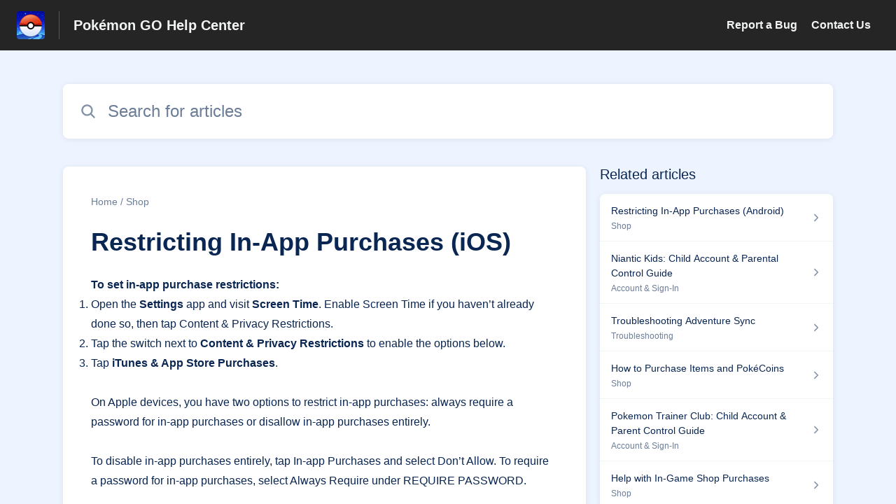

--- FILE ---
content_type: text/html;charset=utf-8
request_url: https://niantic.helpshift.com/hc/en/6-pokemon-go/faq/276-restricting-in-app-purchases-ios/?s=top-articles&f=professor-willow-pokemon-trading-card-game-collaboration
body_size: 8880
content:
<!DOCTYPE html>
<html lang=en>

<head>
  <title>Restricting In-App Purchases (iOS) — Pokémon GO Help Center</title>
<meta name="description" content="To set in-app purchase restrictions: Open the Settings app and visit Screen Time. Enable Screen Time if you haven’t already done so, then tap">
<meta name="robots" content="index, follow">
<meta http-equiv="content-type" content="text/html; charset=utf-8" />
<meta name="viewport" content="width=device-width, initial-scale=1, maximum-scale=1">

<link rel="icon" href="https://d2duuy9yo5pldo.cloudfront.net/dashboard-resources/niantic/32/e7fd394b-109c-4097-b941-ea1275db101c.webp">
<style>

    
    :root {
    --error-color: #e94b4b;
    --header-bg-color: #252525;
    --header-text-color: #f3f4f4;
    --header-text-color-25-opacity: #f3f4f440;
    --footer-bg-color: #252525;
    --footer-text-color: #f3f4f4;
    --footer-text-color-10-opacity: #f3f4f41A;
    --footer-text-color-40-opacity: #f3f4f466;
    --footer-text-color-60-opacity: #f3f4f499;
    --primary-text-color: #0a2652;
    --primary-text-color-5-opacity: #0a26520D;
    --primary-text-color-10-opacity: #0a26521A;
    --primary-text-color-20-opacity: #0a265233;
    --primary-text-color-50-opacity: #0a265280;
    --primary-text-color-60-opacity: #0a265299;
    --primary-text-color-80-opacity: #0a2652CC;
    --accent-color: #0061af;
    --accent-color-75-opacity: #0061afbf;
    --action-color: #0061af;
    --action-color-5-opacity: #0061af0D;
    --action-color-20-opacity: #0061af33;
    --action-color-80-opacity: #0061afCC;
    --primary-bg-color: #eef4ff;
    --content-bg-color: #ffffff;
    --content-bg-color-85-opacity: #ffffffD9;
    --content-bg-color-50-opacity: #ffffff80;
    --secondary-bg-color: #eef4ff;
    --greeting-text-color: #ffffff;
    --banner-image-size-desktop: 600px;
    --banner-image-size-mobile-portrait: 320px;
    --banner-image-size-mobile-landscape: 200px;
    --greeting-text-font-size-desktop: 48px;
    --greeting-text-font-size-mobile: 24px;
    
    --cover-background: url(https://d2duuy9yo5pldo.cloudfront.net/dashboard-resources/niantic/7cd7f310-a623-4a84-a988-aa041f7aba45.jpg);
    --cover-background-gradient: 
        linear-gradient(180deg, rgba(0, 0, 0, 0) 0%, rgba(0, 0, 0, 0.17) 100%),
      ;
    --cover-bg-desktop: url(https://d2duuy9yo5pldo.cloudfront.net/dashboard-resources/niantic/7cd7f310-a623-4a84-a988-aa041f7aba45.jpg);
    --cover-bg-portrait: url(https://d2duuy9yo5pldo.cloudfront.net/dashboard-resources/niantic/7cd7f310-a623-4a84-a988-aa041f7aba45.jpg);
    --cover-bg-landscape: url(https://d2duuy9yo5pldo.cloudfront.net/dashboard-resources/niantic/7cd7f310-a623-4a84-a988-aa041f7aba45.jpg);
  }

  
    
      @font-face {
        font-family: 'customHSFont';
        src: url('https://d2duuy9yo5pldo.cloudfront.net/dashboard-resources/niantic/cc3e891e-8eac-4baa-ae72-08b7ebd1bab7.woff2') format('woff2');
        font-style: normal;
        font-weight: normal;
      }
    
      @font-face {
        font-family: 'customHSFont';
        src: url('https://d2duuy9yo5pldo.cloudfront.net/dashboard-resources/niantic/cc3e891e-8eac-4baa-ae72-08b7ebd1bab7.woff2') format('woff2');
        font-style: normal;
        font-weight: bold;
      }
    
      @font-face {
        font-family: 'customHSFont';
        src: url('https://d2duuy9yo5pldo.cloudfront.net/dashboard-resources/niantic/cc3e891e-8eac-4baa-ae72-08b7ebd1bab7.woff2') format('woff2');
        font-style: italic;
        font-weight: normal;
      }
    
      @font-face {
        font-family: 'customHSFont';
        src: url('https://d2duuy9yo5pldo.cloudfront.net/dashboard-resources/niantic/cc3e891e-8eac-4baa-ae72-08b7ebd1bab7.woff2') format('woff2');
        font-style: italic;
        font-weight: bold;
      }
    
  
</style>


  <!-- This files parse CSS entry files for webpack & insert as style tag -->


  <link href="https://d2duuy9yo5pldo.cloudfront.net/hc-themes/theme2/latest/static/style.4e835aed52017149c009.css" rel="stylesheet">

</head>

<body class="" data-qa="faq-page">
  
  <div data-is-enabled=false data-policy-version=1
    class="cookie-notif-banner js-cookie-notif-banner hide-cookie-banner">
    <div class="cookie-notif-banner__content">
      <div class="cookie-notif-banner__content-text" dir="">
        <span>
          This website uses only the necessary cookies required for the site&#x27;s proper functioning. By using the website, you consent to all cookies in accordance with the cookie policy. To know more, refer Cookie Policy.
          <a href="https://support.helpshift.com/hc/en/13-helpshift-technical-support/faq/717-cookies-used-by-helpshift/" class="cookie-notif-banner__content-policy-link js-cookie-notif-banner-link"
            target="_blank">
            <svg
  width="22"
  height="22"
  class="cookie-notif-banner__content-link-icon"
  viewBox="0 0 22 22"
  fill="none"
  xmlns="http://www.w3.org/2000/svg"
>
  <path
    d="M16.5 11.9167V17.4167C16.5 17.9029 16.3068 18.3692 15.963 18.713C15.6192 19.0568 15.1529 19.25 14.6667 19.25H4.58333C4.0971 19.25 3.63079 19.0568 3.28697 18.713C2.94315 18.3692 2.75 17.9029 2.75 17.4167V7.33333C2.75 6.8471 2.94315 6.38079 3.28697 6.03697C3.63079 5.69315 4.0971 5.5 4.58333 5.5H10.0833"
    stroke="#4640B9"
    stroke-width="2"
    stroke-linecap="round"
    stroke-linejoin="round"
  />
  <path
    d="M13.75 2.75H19.25V8.25"
    stroke="#4640B9"
    stroke-width="2"
    stroke-linecap="round"
    stroke-linejoin="round"
  />
  <path
    d="M9.16663 12.8333L19.25 2.75"
    stroke="#4640B9"
    stroke-width="2"
    stroke-linecap="round"
    stroke-linejoin="round"
  />
</svg>
          </a>
        </span>
      </div>
      <div class="cookie-notif-banner__content-cta">
        <hc-button label="Understood" class="js-cookie-notif-banner-cta"
          is-rtl=""></hc-button>
      </div>
    </div>
  </div>

  
  <div class="skip-to-content">
    <hc-button label="Skip To Content" class="js-skip-to-content-cta"></hc-button>
  </div>

  <template
  class="js-hc-template"
  data-domain="niantic"
  data-lang="en"
  data-pagesource="faq"
  data-appid="niantic_app_20180905225631383-9d244656d6992fe"
  data-platformid="niantic_platform_20180726175230075-13b9ec875546270"
  data-hcmode="hc"
  data-faqfilter=""></template>


  <template class="js-web-template"></template>

  
  

<header class="header-section js-web-header " >
  <div class="header-left-container">
    <div class="brand-logo">
      <a class="company-link js-company-link" rel="noreferrer" target="_blank" 
        href=http://nianticlabs.com/support>
        
          <img src="https://d2duuy9yo5pldo.cloudfront.net/dashboard-resources/niantic/320/e7fd394b-109c-4097-b941-ea1275db101c.webp"
            class="header-brand-logo js-header-brand-logo js-optimized-img"
            data-fallback-src="https://d2duuy9yo5pldo.cloudfront.net/dashboard-resources/niantic/e7fd394b-109c-4097-b941-ea1275db101c.png" data-loaded-from="original"/>
        
      </a>
    </div>
    <a class="header-brand-name js-header-brand-name" 
      href="/hc/en/6-pokemon-go/?s&#x3D;top-articles&amp;f&#x3D;professor-willow-pokemon-trading-card-game-collaboration">Pokémon GO Help Center</a>
  </div>
  
    <div class="header-right-container">
      <div class="header-icons">
        <a id="js-header-icons" class="header-icon-btn" role="button">
          <svg xmlns='http://www.w3.org/2000/svg' class="js-menu-icon header-icon" viewBox='0 0 512 512'>
  <path fill='none' stroke='currentColor' stroke-linecap='round' stroke-miterlimit='10' stroke-width='48'
    d='M88 152h336M88 256h336M88 360h336' />
</svg>

          <svg xmlns='http://www.w3.org/2000/svg' class="js-close-icon header-icon hide-header-menu" viewBox='0 0 512 512'>
  <path
    d='M289.94 256l95-95A24 24 0 00351 127l-95 95-95-95a24 24 0 00-34 34l95 95-95 95a24 24 0 1034 34l95-95 95 95a24 24 0 0034-34z' />
</svg>

        </a>
      </div>
      <div class="custom-links js-custom-links hide-custom-links ">
        
          <a class="custom-link" rel="noreferrer nofollow" target="_blank"  href=https://niantic.helpshift.com/hc/faq/379-reporting-a-bug/>
            Report a Bug
          </a>
        
          <a class="custom-link" rel="noreferrer nofollow" target="_blank"  href=https://niantic.helpshift.com/hc/faq/2030-how-to-contact-support/>
            Contact Us
          </a>
        
      </div>
    </div>
  
</header>


  
  
    
    
      <div class="dropdown-header js-dropdown-header
      hide-dropdown-header
      " >
        <div class="dropdown-header-container">
          
            
            <div class="dropdown-header-left-container">
              
                
                
                  
                    <static-dropdown class="hc-static-dropdown--language-dropdown language-dropdown" type="widget" is-rtl="false"
                    modal-title="Choose a language" placeholder="Search" width="240px">
     <script type="application/json">
          [{"id":"en","title":"English","selected":true,"url":"/hc/en/6-pokemon-go/faq/276-restricting-in-app-purchases-ios/?s=top-articles&f=professor-willow-pokemon-trading-card-game-collaboration"},{"id":"fr","title":"Français","selected":false,"url":"/hc/fr/6-pokemon-go/faq/276-restricting-in-app-purchases-ios/?s=top-articles&f=professor-willow-pokemon-trading-card-game-collaboration"},{"id":"de","title":"Deutsch","selected":false,"url":"/hc/de/6-pokemon-go/faq/276-restricting-in-app-purchases-ios/?s=top-articles&f=professor-willow-pokemon-trading-card-game-collaboration"},{"id":"es","title":"Español (Spanish)","selected":false,"url":"/hc/es/6-pokemon-go/faq/276-restricting-in-app-purchases-ios/?s=top-articles&f=professor-willow-pokemon-trading-card-game-collaboration"},{"id":"it","title":"Italiano","selected":false,"url":"/hc/it/6-pokemon-go/faq/276-restricting-in-app-purchases-ios/?s=top-articles&f=professor-willow-pokemon-trading-card-game-collaboration"},{"id":"ja","title":"日本語","selected":false,"url":"/hc/ja/6-pokemon-go/faq/276-restricting-in-app-purchases-ios/?s=top-articles&f=professor-willow-pokemon-trading-card-game-collaboration"},{"id":"ko","title":"한국어","selected":false,"url":"/hc/ko/6-pokemon-go/faq/276-restricting-in-app-purchases-ios/?s=top-articles&f=professor-willow-pokemon-trading-card-game-collaboration"},{"id":"pt","title":"Português","selected":false,"url":"/hc/pt/6-pokemon-go/faq/276-restricting-in-app-purchases-ios/?s=top-articles&f=professor-willow-pokemon-trading-card-game-collaboration"},{"id":"zh-hant","title":"繁體中文","selected":false,"url":"/hc/zh-hant/6-pokemon-go/faq/276-restricting-in-app-purchases-ios/?s=top-articles&f=professor-willow-pokemon-trading-card-game-collaboration"},{"id":"th","title":"ไทย","selected":false,"url":"/hc/th/6-pokemon-go/faq/276-restricting-in-app-purchases-ios/?s=top-articles&f=professor-willow-pokemon-trading-card-game-collaboration"},{"id":"ru","title":"Русский","selected":false,"url":"/hc/ru/6-pokemon-go/faq/276-restricting-in-app-purchases-ios/?s=top-articles&f=professor-willow-pokemon-trading-card-game-collaboration"},{"id":"tr","title":"Türkçe","selected":false,"url":"/hc/tr/6-pokemon-go/faq/276-restricting-in-app-purchases-ios/?s=top-articles&f=professor-willow-pokemon-trading-card-game-collaboration"},{"id":"id","title":"Bahasa Indonesia","selected":false,"url":"/hc/id/6-pokemon-go/faq/276-restricting-in-app-purchases-ios/?s=top-articles&f=professor-willow-pokemon-trading-card-game-collaboration"},{"id":"hi","title":"हिन्दी","selected":false,"url":"/hc/hi/6-pokemon-go/faq/276-restricting-in-app-purchases-ios/?s=top-articles&f=professor-willow-pokemon-trading-card-game-collaboration"},{"id":"pt-br","title":"Português do Brasil","selected":false,"url":"/hc/pt-br/6-pokemon-go/faq/276-restricting-in-app-purchases-ios/?s=top-articles&f=professor-willow-pokemon-trading-card-game-collaboration"}]
     </script>
   </static-dropdown>
                  
                
              
            </div>
          
        </div>
      </div>
    
  

  <div class="content-wrapper faq-content-wrapper js-content-wrapper
    
    "
    tabindex="-1"
  >
    
      <div class="faq-page-cover faq-page-cover--without-header">
        <div class="faq-search js-faq-search">
          <hc-search class="search-box js-hc-search js-hc-search-in-page-title">
     <script type="application/json">
       {"platform_type":"web","show_search_icon":false,"show_contact_us_button":false,"is_preview":false,"hc_mode":"hc","app_id":"niantic_app_20180905225631383-9d244656d6992fe","app_slug":"pokemon-go","disable_helpshift_branding":true,"search_url":"/hc/en/6-pokemon-go/search/","lang":"en","is_sdkx":false,"is_rtl":false,"query_string":"?s=top-articles&f=professor-willow-pokemon-trading-card-game-collaboration","is_widget":false,"contact_us_visibility_config":"never","translations":{"no_results_text":"Sorry, but we couldn’t find anything.","more_help_text":"Need more help?","chat_with_us":"Chat with us","cancel_search_text":"Cancel","all_results_text":"Show all results","popular_articles_title":"Popular articles","recent_search_text":"Recent Searches","search_placeholder":"Search for articles","search_results_text":"Search results for \"%1$s\""}}
     </script>
   </hs-search>
        </div>
      </div>
    
    <div class="faq-announcement-section"><div class="js-announcement-section  ">
  <hc-announcement class="hc-announcement-section" is-rtl="null">
      <script type="application/json">
        null
      </script>
    </hc-announcement>
</div>
</div>
    <main class="article-page " >
      <div
        class="faq-details js-faq-details"
        
        data-faqid=niantic_faq_20181031215636198-ffdb51ee81bea6c
        data-appid="niantic_app_20180905225631383-9d244656d6992fe"
        data-table-of-contents-title="Table of Contents"
        data-table-of-contents-hide-text="hide"
      >
        <div class="faq-cover js-faq-load " data-faqid=niantic_faq_20181031215636198-ffdb51ee81bea6c data-faqpid="276"
          data-faqentitle="Restricting In-App Purchases (iOS)" data-cifs="{}">
          
            <div class="faq-breadcrumb">
              
                <a class="link faq-breadcrumb-link" href=/hc/en/6-pokemon-go/?s&#x3D;top-articles&amp;f&#x3D;professor-willow-pokemon-trading-card-game-collaboration>Home</a> /
              
              <a class="link faq-breadcrumb-link" href=/hc/en/6-pokemon-go/section/42-shop/?s&#x3D;top-articles&amp;f&#x3D;professor-willow-pokemon-trading-card-game-collaboration>
                Shop
              </a>
            </div>
          
          <h2 class="faq-title">Restricting In-App Purchases (iOS)</h2>
        </div>
        <div class="faq-last-update js-faq-last-update ">Last Updated: 67d</div>
        <div class="faq-article js-faq-article">
          <div class="article-body js-faq-details-article-body">
            <div class="faq-body js-faq-body">
              <div><b>To set in-app purchase restrictions:</b></div><ol><li><div>Open the <b>Settings</b> app and visit <b>Screen Time</b>. Enable Screen Time if you haven’t already done so, then tap Content &amp; Privacy Restrictions.&nbsp;</div></li><li><div>Tap the switch next to <b>Content &amp; Privacy Restrictions</b> to enable the options below.</div></li><li><div>Tap <b>iTunes &amp; App Store Purchases</b>.</div><div><br /></div></li></ol><div>On Apple devices, you have two options to restrict in-app purchases: always require a password for in-app purchases or disallow in-app purchases entirely.</div><div><br /></div><div>To disable in-app purchases entirely, tap In-app Purchases and select Don’t Allow. To require a password for in-app purchases, select Always Require under REQUIRE PASSWORD.</div><div><br /></div><div>Visit Apple Support for&nbsp;<a href="https://support.apple.com/HT204396" rel="nofollow" target="_blank">more information on enabling purchasing restrictions</a>. Parents can also use the&nbsp;<a href="https://support.apple.com/HT201089" rel="nofollow" target="_blank">Ask to Buy feature</a>&nbsp;to limit their children’s access to purchasing.</div><div><br /></div><div><br /></div>
            </div>
            


          </div>
          <div class="faq-feedback js-faq-feedback">
            <faq-feedback faq-id="niantic_faq_20181031215636198-ffdb51ee81bea6c"
                 lang="en">
    <script type="application/json">
          {"contact_us":"Contact us","feedback_thank_you":"Thank you for your feedback.","chat_with_us":"Chat with us","show_contact_us_button":false,"positive_feedback":"Yes","is_preview":false,"feedback_question":"Was this article helpful?","is_sdkx":false,"feedback_no":"Thank you for your feedback. Please contact us if you still need help.","is_rtl":false,"contact_us_url":"/hc/en/6-pokemon-go/contact-us/?s=top-articles&f=professor-willow-pokemon-trading-card-game-collaboration","is_widget":false,"contact_us_visibility_config":"never","negative_feedback":"No"}
       </script>
   </faq-feedback>
          </div>
        </div>
      </div>
      <div class="related-articles js-related-articles" >
  <h4 class="related-articles-header">Related articles</h4>
  <section class="related-articles-content js-related-articles-content" data-empty-text="No articles found." data-active-platform="web">
    <span class="related-articles-item-link">
  <div class="related-article-laoder">
    <div>
      <skeleton-loader height="16px"></skeleton-loader>
    </div>
    <div>
      <skeleton-loader width="66%" height="12px"></skeleton-loader>
    </div>
  </div>
</span>

    <span class="related-articles-item-link">
  <div class="related-article-laoder">
    <div>
      <skeleton-loader height="16px"></skeleton-loader>
    </div>
    <div>
      <skeleton-loader width="66%" height="12px"></skeleton-loader>
    </div>
  </div>
</span>

    <span class="related-articles-item-link">
  <div class="related-article-laoder">
    <div>
      <skeleton-loader height="16px"></skeleton-loader>
    </div>
    <div>
      <skeleton-loader width="66%" height="12px"></skeleton-loader>
    </div>
  </div>
</span>

    <span class="related-articles-item-link">
  <div class="related-article-laoder">
    <div>
      <skeleton-loader height="16px"></skeleton-loader>
    </div>
    <div>
      <skeleton-loader width="66%" height="12px"></skeleton-loader>
    </div>
  </div>
</span>

  </section>
</div>

    </main>
    
  
    <div 
      class=" language-dropdown-mobile">
      
        
          <static-dropdown class="hc-static-dropdown--language-dropdown" type="link" is-rtl="false"
                    modal-title="Choose a language" placeholder="Search" searchable="true" direction="center" width="220px">
     <script type="application/json">
          [{"id":"en","title":"English","selected":true,"url":"/hc/en/6-pokemon-go/faq/276-restricting-in-app-purchases-ios/?s=top-articles&f=professor-willow-pokemon-trading-card-game-collaboration"},{"id":"fr","title":"Français","selected":false,"url":"/hc/fr/6-pokemon-go/faq/276-restricting-in-app-purchases-ios/?s=top-articles&f=professor-willow-pokemon-trading-card-game-collaboration"},{"id":"de","title":"Deutsch","selected":false,"url":"/hc/de/6-pokemon-go/faq/276-restricting-in-app-purchases-ios/?s=top-articles&f=professor-willow-pokemon-trading-card-game-collaboration"},{"id":"es","title":"Español (Spanish)","selected":false,"url":"/hc/es/6-pokemon-go/faq/276-restricting-in-app-purchases-ios/?s=top-articles&f=professor-willow-pokemon-trading-card-game-collaboration"},{"id":"it","title":"Italiano","selected":false,"url":"/hc/it/6-pokemon-go/faq/276-restricting-in-app-purchases-ios/?s=top-articles&f=professor-willow-pokemon-trading-card-game-collaboration"},{"id":"ja","title":"日本語","selected":false,"url":"/hc/ja/6-pokemon-go/faq/276-restricting-in-app-purchases-ios/?s=top-articles&f=professor-willow-pokemon-trading-card-game-collaboration"},{"id":"ko","title":"한국어","selected":false,"url":"/hc/ko/6-pokemon-go/faq/276-restricting-in-app-purchases-ios/?s=top-articles&f=professor-willow-pokemon-trading-card-game-collaboration"},{"id":"pt","title":"Português","selected":false,"url":"/hc/pt/6-pokemon-go/faq/276-restricting-in-app-purchases-ios/?s=top-articles&f=professor-willow-pokemon-trading-card-game-collaboration"},{"id":"zh-hant","title":"繁體中文","selected":false,"url":"/hc/zh-hant/6-pokemon-go/faq/276-restricting-in-app-purchases-ios/?s=top-articles&f=professor-willow-pokemon-trading-card-game-collaboration"},{"id":"th","title":"ไทย","selected":false,"url":"/hc/th/6-pokemon-go/faq/276-restricting-in-app-purchases-ios/?s=top-articles&f=professor-willow-pokemon-trading-card-game-collaboration"},{"id":"ru","title":"Русский","selected":false,"url":"/hc/ru/6-pokemon-go/faq/276-restricting-in-app-purchases-ios/?s=top-articles&f=professor-willow-pokemon-trading-card-game-collaboration"},{"id":"tr","title":"Türkçe","selected":false,"url":"/hc/tr/6-pokemon-go/faq/276-restricting-in-app-purchases-ios/?s=top-articles&f=professor-willow-pokemon-trading-card-game-collaboration"},{"id":"id","title":"Bahasa Indonesia","selected":false,"url":"/hc/id/6-pokemon-go/faq/276-restricting-in-app-purchases-ios/?s=top-articles&f=professor-willow-pokemon-trading-card-game-collaboration"},{"id":"hi","title":"हिन्दी","selected":false,"url":"/hc/hi/6-pokemon-go/faq/276-restricting-in-app-purchases-ios/?s=top-articles&f=professor-willow-pokemon-trading-card-game-collaboration"},{"id":"pt-br","title":"Português do Brasil","selected":false,"url":"/hc/pt-br/6-pokemon-go/faq/276-restricting-in-app-purchases-ios/?s=top-articles&f=professor-willow-pokemon-trading-card-game-collaboration"}]
     </script>
   </static-dropdown>
        
      
    </div>
  


    
  
    
  


    
  <footer class="footer-section js-footer-section  " >
  <div class="footer-wrapper">
    <div class="footer-content-wrapper">
      <div class="social-media-wrapper">
        <div class="footer-brand-details">
          <a class="footer-brand-link js-company-footer-link" rel="noreferrer" target="_blank" 
            href=http://nianticlabs.com/support>
            
              <img src="https://d2duuy9yo5pldo.cloudfront.net/dashboard-resources/niantic/320/e7fd394b-109c-4097-b941-ea1275db101c.webp"
                class="footer-brand-logo js-footer-brand-logo js-optimized-img" data-fallback-src="https://d2duuy9yo5pldo.cloudfront.net/dashboard-resources/niantic/e7fd394b-109c-4097-b941-ea1275db101c.png"
                data-loaded-from="original" />
            
            <span class="footer-brand-title js-footer-brand-name">‎</span>
          </a>
        </div>
        <p class="footer-description-note js-footer-description-note" ></p>
        <div class="footer-social-media js-footer-social-media">
            <a class="footer-social-link" rel="noopener noreferrer" target="_blank" href=https://twitter.com/PokemonGoApp>
              
  <svg width="400" height="400" viewBox="0 0 400 400" xmlns="http://www.w3.org/2000/svg" class="footer-icon">
  <title>Logo X(formerly Twitter)</title>
  <g clip-path="url(#clip1_1019_74547)">
    <mask id="mask1_1019_74547" maskunits="userSpaceOnUse" x="4" y="0" width="392" height="400">
      <path d="M395.534 0H4V400H395.534V0Z" fill="white"/>
    </mask>
    <g mask="url(#mask1_1019_74547)">
      <path d="M237.016 169.286L382.773 0H348.233L221.672 146.988L120.588 0H4L156.859 222.272L4 399.795H38.5418L172.194 244.57L278.946 399.795H395.534L237.007 169.286H237.016ZM189.706 224.231L174.218 202.097L50.9877 25.9802H104.042L203.491 168.112L218.978 190.246L348.25 374.996H295.196L189.706 224.239V224.231Z" />
    </g>
  </g>
  <defs>
    <clipPath id="clip1_1019_74547">
      <rect width="391.534" height="400" transform="translate(4)"/>
    </clipPath>
  </defs>
</svg>





            </a>
        
            <a class="footer-social-link" rel="noopener noreferrer" target="_blank" href=https://www.instagram.com/pokemongoapp/>
              
  
<svg width="400" height="400" viewBox="0 0 400 400" xmlns="http://www.w3.org/2000/svg" class="footer-icon">
  <title>Logo Instagram</title>
  <g clip-path="url(#clip0_1019_74538)">
    <g clip-path="url(#clip1_1019_74538)">
		  <path d="M117.168 1.40022C95.8883 2.40422 81.3563 5.80022 68.6523 10.7922C55.5043 15.9162 44.3603 22.7922 33.2723 33.9202C22.1843 45.0482 15.3563 56.2002 10.2683 69.3682C5.34432 82.1002 2.00832 96.6442 1.06832 117.936C0.128324 139.228 -0.0796757 146.072 0.0243243 200.384C0.128324 254.696 0.368324 261.504 1.40032 282.84C2.41632 304.116 5.80032 318.644 10.7923 331.352C15.9243 344.5 22.7923 355.64 33.9243 366.732C45.0563 377.824 56.2003 384.636 69.4003 389.732C82.1203 394.648 96.6683 398 117.956 398.932C139.244 399.864 146.096 400.08 200.392 399.976C254.688 399.872 261.524 399.632 282.856 398.62C304.188 397.608 318.64 394.2 331.352 389.232C344.5 384.088 355.648 377.232 366.732 366.096C377.816 354.96 384.64 343.8 389.724 330.624C394.652 317.904 398 303.356 398.924 282.084C399.856 260.736 400.076 253.92 399.972 199.616C399.868 145.312 399.624 138.504 398.612 117.176C397.6 95.8482 394.212 81.3642 389.224 68.6482C384.084 55.5002 377.224 44.3682 366.096 33.2682C354.968 22.1682 343.8 15.3482 330.628 10.2762C317.9 5.35222 303.36 1.99622 282.072 1.07622C260.784 0.156217 253.932 -0.0797829 199.616 0.0242171C145.3 0.128217 138.5 0.360217 117.168 1.40022ZM119.504 362.952C100.004 362.104 89.4163 358.864 82.3603 356.152C73.0163 352.552 66.3603 348.2 59.3283 341.236C52.2963 334.272 47.9763 327.592 44.3283 318.268C41.5883 311.212 38.2883 300.636 37.3763 281.136C36.3843 260.06 36.1763 253.732 36.0603 200.336C35.9443 146.94 36.1483 140.62 37.0723 119.536C37.9043 100.052 41.1643 89.4522 43.8723 82.4002C47.4723 73.0442 51.8083 66.4002 58.7883 59.3722C65.7683 52.3442 72.4283 48.0162 81.7603 44.3682C88.8083 41.6162 99.3843 38.3442 118.876 37.4162C139.968 36.4162 146.288 36.2162 199.676 36.1002C253.064 35.9842 259.4 36.1842 280.5 37.1122C299.984 37.9602 310.588 41.1882 317.632 43.9122C326.98 47.5122 333.632 51.8362 340.66 58.8282C347.688 65.8202 352.02 72.4562 355.668 81.8082C358.424 88.8362 361.696 99.4082 362.616 118.912C363.62 140.004 363.848 146.328 363.944 199.712C364.04 253.096 363.852 259.436 362.928 280.512C362.076 300.012 358.844 310.604 356.128 317.668C352.528 327.008 348.188 333.668 341.204 340.692C334.22 347.716 327.568 352.044 318.232 355.692C311.192 358.44 300.604 361.72 281.128 362.648C260.036 363.64 253.716 363.848 200.308 363.964C146.9 364.08 140.6 363.864 119.508 362.952M282.548 93.1082C282.556 97.8553 283.972 102.493 286.616 106.436C289.26 110.378 293.014 113.448 297.403 115.257C301.792 117.066 306.618 117.533 311.273 116.599C315.927 115.664 320.199 113.37 323.55 110.008C326.9 106.645 329.178 102.364 330.096 97.7062C331.013 93.0486 330.529 88.2235 328.704 83.8413C326.879 79.459 323.795 75.7164 319.843 73.0868C315.891 70.4572 311.247 69.0587 306.5 69.0682C300.137 69.0809 294.038 71.6206 289.547 76.1287C285.055 80.6369 282.538 86.7444 282.548 93.1082ZM97.3083 200.2C97.4203 256.92 143.484 302.796 200.192 302.688C256.9 302.58 302.808 256.52 302.7 199.8C302.592 143.08 256.516 97.1922 199.8 97.3042C143.084 97.4162 97.2003 143.488 97.3083 200.2ZM133.332 200.128C133.306 186.943 137.191 174.045 144.495 163.067C151.798 152.089 162.194 143.524 174.366 138.454C186.538 133.384 199.94 132.037 212.877 134.584C225.814 137.131 237.706 143.456 247.048 152.762C256.39 162.067 262.763 173.933 265.361 186.861C267.959 199.788 266.666 213.195 261.644 225.387C256.622 237.579 248.098 248.008 237.149 255.355C226.2 262.703 213.318 266.638 200.132 266.664C191.377 266.683 182.704 264.976 174.608 261.642C166.513 258.308 159.153 253.412 152.95 247.233C146.747 241.055 141.821 233.715 138.455 225.632C135.089 217.55 133.349 208.883 133.332 200.128Z"/>
	  </g>
	</g>
  <defs>
    <clipPath id="clip0_1019_74538">
      <rect width="400" height="400" />
    </clipPath>
    <clipPath id="clip1_1019_74538">
      <rect width="400" height="400"/>
    </clipPath>
  </defs>
</svg>





            </a>
        
            <a class="footer-social-link" rel="noopener noreferrer" target="_blank" href=https://www.facebook.com/PokemonGO/>
              
  <svg width="400" height="400" viewBox="0 0 400 400" xmlns="http://www.w3.org/2000/svg" class="footer-icon">
  <title>Logo Facebook</title>
  <g clip-path="url(#clip0_1019_74541)">
    <path d="M233.826 397V257.804H279.911C283.087 238.666 285.985 221.03 289.162 201.725H233.659C233.659 187.094 232.488 173.853 233.937 160.89C235.832 143.477 244.469 136.467 262.079 135.465C270.382 134.965 278.741 135.41 288.604 135.41C288.604 119.332 288.883 104.477 288.326 89.6231C288.214 87.1752 284.703 82.7245 282.697 82.7245C260.797 82.3907 238.228 79.5534 217.108 83.6703C186.459 89.6787 167.01 118.441 166.342 151.265C166.007 167.51 166.286 183.755 166.286 201.058H116.857V256.691H165.283V396.277C87.2668 399.058 1.11469 301.032 0.000176187 204.34C-1.28152 90.5689 86.5981 9.56606 183.784 2.5562C305.378 -6.17831 395.486 86.6189 399.777 191.934C404.793 315.83 306.882 389.489 233.826 397Z" />
  </g>
  <defs>
    <clipPath id="clip0_1019_74541">
      <rect width="400" height="395" transform="translate(0 2)"/>
    </clipPath>
  </defs>
</svg>





            </a>
        
            <a class="footer-social-link" rel="noopener noreferrer" target="_blank" href=https://www.youtube.com/channel/UCA698bls2pjQyiqP9N-iaeg>
              
  <svg xmlns="http://www.w3.org/2000/svg" width="512" height="512" viewBox="0 0 512 512" class="footer-icon">
  <title>Logo Youtube</title>
  <path d="M508.64,148.79c0-45-33.1-81.2-74-81.2C379.24,65,322.74,64,265,64H247c-57.6,0-114.2,1-169.6,3.6-40.8,0-73.9,36.4-73.9,81.4C1,184.59-.06,220.19,0,255.79q-.15,53.4,3.4,106.9c0,45,33.1,81.5,73.9,81.5,58.2,2.7,117.9,3.9,178.6,3.8q91.2.3,178.6-3.8c40.9,0,74-36.5,74-81.5,2.4-35.7,3.5-71.3,3.4-107Q512.24,202.29,508.64,148.79ZM207,353.89V157.39l145,98.2Z"/>
</svg>





            </a>
        </div>
      </div>
      <div class="info-resources-wrapper">
        <ul class="info-resources js-info-resources">
          
            <li class="info-resource-item" >
              <a class="footer-link" rel="noreferrer nofollow" target="_blank" href="https://nianticlabs.com/support">
                Niantic Support Hub
              </a>
            </li>
          
            <li class="info-resource-item" >
              <a class="footer-link" rel="noreferrer nofollow" target="_blank" href="https://nianticlabs.com/guidelines/">
                Player Guidelines
              </a>
            </li>
          
            <li class="info-resource-item" >
              <a class="footer-link" rel="noreferrer nofollow" target="_blank" href="https://nianticlabs.com/privacy/">
                Privacy Policy
              </a>
            </li>
          
            <li class="info-resource-item" >
              <a class="footer-link" rel="noreferrer nofollow" target="_blank" href="https://nianticlabs.com/terms/">
                Terms of Service
              </a>
            </li>
          
            <li class="info-resource-item" >
              <a class="footer-link" rel="noreferrer nofollow" target="_blank" href="https://twitter.com/niantichelp">
                Niantic Support Twitter
              </a>
            </li>
          
        </ul>
      </div>
    </div>
    <div class="footer-copyright-note js-footer-copyright-note">Copyright © 2015-2025 Niantic, Inc. All Rights Reserved.</div>
    
  </div>
</footer>


  </div>
  <script>
  

  

  
    window.pageSource = "faq";
  

  
    window.webchatConfig = {"hsConfig":{"outboundSupportMeta":{"origin":"websupport"},"language":"en","domain":"niantic","platformId":"niantic_platform_20181120042727448-df16af95e7db7af"}};
  

  

  
    // Do nothing
    // @TODO: feature/web-widget: Use OR condition
  
</script>


    
  <script type="module" src="https://unpkg.com/ionicons@5.2.3/dist/ionicons/ionicons.esm.js">
  </script>


  

<script>
  /**
   * Append script tag with same source URL when a script tag fails.
   * This can happen if CDN service do not sent correct CORS header.
   * @param {Object} event - JS error event
   */
  function handleEntryJSError(event) {
    const failedScriptEl = event.target
    const failedScriptSource = failedScriptEl.getAttribute("src")

    failedScriptEl.remove()

    const script = document.createElement("script");
    script.setAttribute("src", failedScriptSource);
    document.body.appendChild(script);
  }

</script>




  
  
    
  
  
  
  
  
  

  
    <script
      crossorigin="anonymous"
      onerror="handleEntryJSError(event);"
      src="https://d2duuy9yo5pldo.cloudfront.net/hc-themes/theme2/latest/static/vendors.efe2229a6b1a62dabf6b.1225b9944e0a0409a614.js"
    ></script>
  

  

  



  
  
    
  
  
  
  
  
  

  

  
    <script
      crossorigin="anonymous"
      onerror="handleEntryJSError(event);"
      src="https://d2duuy9yo5pldo.cloudfront.net/hc-themes/theme2/latest/static/corejs.1a80174baf1daa4c0dd7.1225b9944e0a0409a614.js"
    ></script>
  

  



  
  
    
  
  
  
  
  
  

  

  

  



  
  
    
  
  
  
  
  
  

  

  

  



  
  
    
      <script
        crossorigin="anonymous"
        onerror="handleEntryJSError(event);"
        src="https://d2duuy9yo5pldo.cloudfront.net/hc-themes/theme2/latest/static/faq.7f4eea59a4f164c98bf5.1225b9944e0a0409a614.js"
      ></script>
    
  
  
  
  
  
  

  

  

  



  
  
    
  
  
  
  
  
  

  

  

  



  
  
    
  
  
  
  
  
  

  

  

  



  
  
    
  
  
  
  
  
  

  

  

  



  
  
    
  
  
  
  
  
  

  

  

  



  
  
    
  
  
  
  
  
  

  

  

  


</body>

</html>


--- FILE ---
content_type: text/html
request_url: https://webchat.helpshift.com/latest/3.140.1/html/index.html?parent=https%3A%2F%2Fniantic.helpshift.com
body_size: 260
content:
<!DOCTYPE html>
<html lang="en" xml:lang="en">
  <head>
    <meta http-equiv="content-type" content="text/html; charset=utf-8" />
    <meta
      name="viewport"
      content="width=device-width, initial-scale=1, maximum-scale=1, user-scalable=0"
    />
    <title>Support Web Chat</title>
    <link rel="stylesheet" href="/latest/3.140.1/css/style.css">
  </head>
  <body>
    <div id="app" class="hs-page"></div>
    <script src="https://webchat.helpshift.com/latest/3.140.1/scripts/main.js" integrity="sha512-QOiXpucKzU26XOaijmMzhz7LS9hLFD9P1V02Xq+mB477D0+Ulw893nHmSoT10PlyMr+F8Mp82G59oQJzj3h2Lw==" crossorigin="anonymous"></script>
  </body>
</html>


--- FILE ---
content_type: application/x-javascript
request_url: https://webchat.helpshift.com/latest/3.140.1/scripts/external/middleware.js
body_size: 10331
content:
"use strict";function _typeof(e){return _typeof="function"==typeof Symbol&&"symbol"==typeof Symbol.iterator?function(e){return typeof e}:function(e){return e&&"function"==typeof Symbol&&e.constructor===Symbol&&e!==Symbol.prototype?"symbol":typeof e},_typeof(e)}function ownKeys(e,n){var t=Object.keys(e);if(Object.getOwnPropertySymbols){var i=Object.getOwnPropertySymbols(e);n&&(i=i.filter((function(n){return Object.getOwnPropertyDescriptor(e,n).enumerable}))),t.push.apply(t,i)}return t}function _objectSpread(e){for(var n=1;n<arguments.length;n++){var t=null!=arguments[n]?arguments[n]:{};n%2?ownKeys(Object(t),!0).forEach((function(n){_defineProperty(e,n,t[n])})):Object.getOwnPropertyDescriptors?Object.defineProperties(e,Object.getOwnPropertyDescriptors(t)):ownKeys(Object(t)).forEach((function(n){Object.defineProperty(e,n,Object.getOwnPropertyDescriptor(t,n))}))}return e}function _toConsumableArray(e){return _arrayWithoutHoles(e)||_iterableToArray(e)||_unsupportedIterableToArray(e)||_nonIterableSpread()}function _nonIterableSpread(){throw new TypeError("Invalid attempt to spread non-iterable instance.\nIn order to be iterable, non-array objects must have a [Symbol.iterator]() method.")}function _unsupportedIterableToArray(e,n){if(e){if("string"==typeof e)return _arrayLikeToArray(e,n);var t={}.toString.call(e).slice(8,-1);return"Object"===t&&e.constructor&&(t=e.constructor.name),"Map"===t||"Set"===t?Array.from(e):"Arguments"===t||/^(?:Ui|I)nt(?:8|16|32)(?:Clamped)?Array$/.test(t)?_arrayLikeToArray(e,n):void 0}}function _iterableToArray(e){if("undefined"!=typeof Symbol&&null!=e[Symbol.iterator]||null!=e["@@iterator"])return Array.from(e)}function _arrayWithoutHoles(e){if(Array.isArray(e))return _arrayLikeToArray(e)}function _arrayLikeToArray(e,n){(null==n||n>e.length)&&(n=e.length);for(var t=0,i=Array(n);t<n;t++)i[t]=e[t];return i}function _defineProperty(e,n,t){return(n=_toPropertyKey(n))in e?Object.defineProperty(e,n,{value:t,enumerable:!0,configurable:!0,writable:!0}):e[n]=t,e}function _toPropertyKey(e){var n=_toPrimitive(e,"string");return"symbol"==_typeof(n)?n:n+""}function _toPrimitive(e,n){if("object"!=_typeof(e)||!e)return e;var t=e[Symbol.toPrimitive];if(void 0!==t){var i=t.call(e,n||"default");if("object"!=_typeof(i))return i;throw new TypeError("@@toPrimitive must return a primitive value.")}return("string"===n?String:Number)(e)}!function(e,n,t,i,o,a){var r="top-left",s="top-right",E="bottom-left",_="bottom-right",c="FAQ",d={unreadCount:0,widgetOptions:{showLauncher:!0,fullScreen:!1,position:_},cssConfig:{},globalApiEventHandler:null,apiEvents:[],webChatVisibility:{launcher:"block",widget:"none",hiddenByApi:!1},translations:{},mouseInteraction:!1,activeView:"CHAT",loadTimeMetrics:{startTime:window.helpshiftLoadStartTime}},l={utils:{callInternalFunction:function(e,t){var i=arguments.length>2&&void 0!==arguments[2]?arguments[2]:{autoReject:!0,autoRejectAfterTimeInMs:500},o=["DUPLEX_CALL_NOT_FOUND"];return _e(w.INTERNAL_DUPLEX_CALL,{fn:e,args:t}),new Promise((function(t,a){var r="".concat(w.INTERNAL_DUPLEX_RETURN,"/").concat(e),s=function(e){var n=e.detail;n&&o.includes(n)&&a(n),t(n)};n.addEventListener(r,s,{once:!0});var E=i.autoReject,_=i.autoRejectAfterTimeInMs;E&&setTimeout((function(){n.removeEventListener(r,s),a("No response provided by internal function")}),_||500)}))}},helpers:{_willPlatformProvideNativeLoadInfo:function(){var e,n=null===(e=window.helpshiftConfig)||void 0===e||null===(e=e.liteSdkConfig)||void 0===e||null===(e=e.metaData)||void 0===e?void 0:e.liteSdkVersion;return new Promise((function(e){if(!n)return e(!1);l.utils.callInternalFunction("isVersionGte",[n,"10.2.0"]).then((function(t){e(I&&n&&t)}))}))},isApiOnLoginRequest:function(e){return e.name===y&&(null==e?void 0:e.args[0])===M.ON_LOGIN_REQUEST},isApiOnWebChatRuntimeError:function(e){return e.name===y&&(null==e?void 0:e.args[0])===M.ON_WEBCHAT_RUNTIME_ERROR}}},u=l.helpers,T=new URL("https://webchat.helpshift.com/latest"),S=T.protocol,A=e.helpshiftConfig.platformId,f=T.host,p=T.pathname,N="/".concat("3.140.1","/html/index.html"),C=function(e){return e.split("_platform_")[0].slice(0,8)+e.slice(-16)},g=C(A),h="".concat(S,"//").concat(g,".").concat(f),D="".concat(S,"//").concat(f),m="parent=".concat(encodeURIComponent(e.location.origin)),O="".concat(D).concat(p).concat(N,"?").concat(m),I=!(null===(t=e.helpshiftConfig)||void 0===t||null===(t=t.liteSdkConfig)||void 0===t||!t.os),b="ios"===(null===(i=e.helpshiftConfig)||void 0===i||null===(i=i.liteSdkConfig)||void 0===i?void 0:i.os),R="android"===(null===(o=e.helpshiftConfig)||void 0===o||null===(o=o.liteSdkConfig)||void 0===o?void 0:o.os),L="4px",v="init",y="addEventListener",w={SDK_JS_LOADED:"sdk-js-loaded",SDK_CONFIG_LOADED:"sdk-config-loaded",SDK_CONFIG_FAILED:"sdk-config-failed",SDK_TOGGLE_MESSENGER:"sdk-toggle-messenger",SDK_RESET:"sdk-reset",SDK_UPDATE_UNREAD_COUNT:"sdk-update-unread-count",SDK_EVENT_CHAT_END:"sdk-event-chat-end",SDK_EVENT_CONVERSATION_START:"sdk-event-conversation-start",SDK_EVENT_CONVERSATION_END:"sdk-event-conversation-end",SDK_EVENT_CONVERSATION_REOPENED:"sdk-event-conversation-reopened",SDK_EVENT_CONVERSATION_RESOLVED:"sdk-event-conversation-resolved",SDK_EVENT_CONVERSATION_REJECTED:"sdk-event-conversation-rejected",SDK_EVENT_MESSAGE_ADD:"sdk-event-message-add",SDK_EVENT_CONVERSATION_STATUS:"sdk-event-conversation-status",SDK_EVENT_CSAT_SUBMIT:"sdk-event-csat-submit",SDK_USER_CHANGED_VIA_RE_ENGAGEMENT:"sdk-user-changed-via-re-engagement",SDK_FOCUS_LAUNCHER:"sdk-focus-launcher",SDK_EVENT_SET_LOCAL_STORAGE_DATA:"sdk-event-set-local-storage-data",SDK_EVENT_SET_EXTERNAL_STORAGE_DATA:"sdk-event-set-external-storage-data",SDK_EVENT_SEND_GENERIC_SDK_DATA:"sdk-event-send-generic-sdk-data",SDK_EVENT_SEND_POLLING_STATUS:"sdk-event-send-polling-status",SDK_EVENT_SEND_FAQ_VIEW_STATUS:"sdk-event-send-faq-view-status",SDK_EVENT_REMOVE_LOCAL_STORAGE_DATA:"sdk-event-remove-local-storage-data",SDK_EVENT_UI_CONFIG_CHANGE:"sdk-event-ui-config-change",SDK_EVENT_PUSH_TOKEN_SYNC:"sdk-event-push-token-sync",SDK_EVENT_USER_AUTH_FAILURE:"sdk-event-user-auth-failure",SDK_EVENT_REMOVE_ANONYMOUS_USER:"sdk-event-remove-anonymous-user",SDK_EVENT_SEND_ISSUE_EXISTS_FLAG:"sdk-event-send-issue-exists-flag",SDK_EVENT_REQUEST_CONVERSTATION_METADATA:"sdk-event-request-conversation-metadata",SDK_EVENT_SDKX_MIGRATION_LOG_SYNCED:"sdk-event-sdkx-migration-log-synced",SDK_EVENT_WEBCHAT_JS_FILE_LOADED:"sdk-event-webchat-js-file-loaded",SDK_EVENT_UPLOAD_ATTACHMENT_CLICKED:"sdk-event-upload-attachment-clicked",SDK_EVENT_OVERRIDE_HELPSHIFT_CONFIG_FOR_SUBSEQUENT_PROACTIVE_ISSUES:"sdk-event-override-helpshift-config-for-subsequent-proactive-issues",SDK_EVENT_DELETE_OUTBOUND_SUPPORT_META:"sdk-event-delete-outbound-support-meta",SDK_EVENT_INPUT_FOCUS_CHANGE:"sdk-event-input-focus-change",SDK_EVENT_UPLOAD_ATTACHMENT_DONE:"sdk-event-upload-attachment-done",SDK_EVENT_USER_CLICK_ON_ACTION:"sdk-event-user-click-on-action",SDK_EVENT_AGENT_MESSAGE_RECEIVED:"sdk-event-agent-message-received",SDK_EVENT_CLOSE_HELPSHIFT_WIDGET:"sdk-close-helpshift-widget",SDK_EVENT_GET_HC_ADDITIONAL_INFO:"sdk-event-get-hc-additional-info",SDK_EVENT_ON_WEBCHAT_ERROR:"sdk-event-on-webchat-error",SDK_EVENT_WEBCHAT_RUNTIME_ERROR:"sdk-event-webchat-runtime-error",SDK_EVENT_WC_ACTION_SYNC:"sdk-event-wc-action-sync",SDK_EVENT_ON_LOGIN_REQUEST:"sdk-event-on-login-request",SDK_EVENT_USER_LOGGED_IN:"sdk-event-user-logged-in",CMD_FOCUS_WEBCHAT:"cmd-focus-webchat",CMD_MESSENGER_TOGGLED:"cmd-messenger-toggled",CMD_SET_CONFIG:"cmd-set-config",CMD_SET_INITIAL_USER_MESSAGE:"cmd-set-initial-user-message",CMD_SET_GREETING_MESSAGE:"cmd-set-greeting-message",CMD_SET_LANGUAGE:"cmd-set-language",CMD_SET_CIF:"cmd-set-cif",CMD_SET_METADATA:"cmd-set-metadata",CMD_REPLACE_CIF:"cmd-replace-cif",CMD_SET_FULL_PRIVACY:"cmd-set-full-privacy",CMD_UPDATE_HELPSHIFT_CONFIG:"cmd-update-helpshift-config",CMD_SET_PARENT_PAGE_VISIBILITY:"cmd-set-parent-page-visibility",CMD_SET_DISABLE_PFI:"cmd-set-disable-pfi",CMD_SET_ENABLE_PFI:"cmd-set-enable-pfi",CMD_SDKX_VISIBILITY_CHANGED:"cmd-sdkx-visibility-changed",CMD_TOGGLE_AUTHOR_PRESENCE_STATUS:"cmd-toggle-author-presence-status",CMD_BACK_BTN_PRESS:"cmd-back-btn-press",CMD_SYNC_CONV_METADATA:"cmd-sync-conv-metadata",CMD_SEND_SDKX_MIGRATION_LOG:"cmd-send-sdkx-migration-log",CMD_UPDATE_RELEASE_TAG_AND_TRACK_FIRST_LOAD_TIME:"cmd-update-release-tag-and-track-load-time",CMD_ATTACHMENT_UPLOADED:"cmd-attachment-uploaded",CMD_KEYBOARD_TOGGLE:"cmd-keyboard-toggle",CMD_ORIENTATION_CHANGE:"cmd-orientation-change",CMD_NETWORK_STATUS_CHANGE:"cmd-network-status-change",CMD_UPDATE_CLIENT_CONFIG_WITHOUT_RELOAD:"cmd-update-client-config-without-reload",CMD_NATIVE_ERROR:"cmd-native-error",CMD_LOGIN:"cmd-login",CMD_LOGOUT:"cmd-logout",CMD_UPDATE_GLOBAL_USER_DATA:"cmd-update-global-user-data",CMD_UPDATE_APP_USER_DATA:"cmd-update-app-user-data",CMD_ADD_USER_IDENTITIES:"cmd-add-user-identities",INTERNAL_DUPLEX_CALL:"internal-duplex-call",INTERNAL_DUPLEX_RETURN:"internal-duplex-return",EXTERNAL_EVENT_LOCAL_STORAGE_MIGRATION:"external-event-local-storage-migration",CMD_SET_HC_ADDITIONAL_INFO:"cmd-set-hc-additional-info"},M={CHAT_END:"chatEnd",CONVERSATION_START:"conversationStart",MESSAGE_ADD:"messageAdd",CSAT_SUBMIT:"csatSubmit",CONVERSATION_END:"conversationEnd",CONVERSATION_REOPENED:"conversationReopened",CONVERSATION_RESOLVED:"conversationResolved",CONVERSATION_REJECTED:"conversationRejected",USER_CHANGED:"userChanged",WIDGET_TOGGLE:"widgetToggle",CONVERSATION_STATUS:"conversationStatus",GLOBAL_API_EVENT:"globalApiEvent",USER_AUTH_FAILURE:"userAuthFailure",NEW_UNREAD_MESSAGES:"newUnreadMessages",USER_CLICK_ON_ACTION:"userClickOnAction",AGENT_MESSAGE_RECEIVED:"agentMessageReceived",ON_WEBCHAT_RUNTIME_ERROR:"onWebChatRuntimeError",INPUT_FOCUS_CHANGE:"inputFocusChange",SET_LOCAL_STORAGE_DATA:"setLocalStorageData",REMOVE_LOCAL_STORAGE_DATA:"removeLocalStorageData",UI_CONFIG_CHANGE:"uiConfigChange",PUSH_TOKEN_SYNC:"pushTokenSync",REMOVE_ANONYMOUS_USER:"removeAnonymousUser",WEB_SDK_CONFIG_LOAD:"webSdkConfigLoad",SET_EXTERNAL_STORAGE_DATA:"setExternalStorageData",REMOVE_EXTERNAL_STORAGE_DATA:"removeExternalStorageData",GENERIC_SDK_DATA:"genericSdkData",POLLING_STATUS:"pollingStatus",ISSUE_EXISTS_FLAG:"issueExistsFlag",REQUEST_CONVERSATION_METADATA:"requestConversationMetadata",SDKX_MIGRATION_LOG_SYNCED:"sdkxMigrationLogSynced",UPLOAD_ATTACHMENT_CLICKED:"uploadAttachmentClicked",WEBCHAT_JS_FILE_LOADED:"webchatJsFileLoaded",UPLOAD_ATTACHMENT_DONE:"uploadAttachmentDone",GET_HELPCENTER_DATA:"getHelpcenterData",ON_WEBCHAT_ERROR:"onWebChatError",WC_ACTION_SYNC:"wcActionSync",ON_LOGIN_REQUEST:"onLoginRequest"},k=[M.SET_LOCAL_STORAGE_DATA,M.REMOVE_LOCAL_STORAGE_DATA,M.UI_CONFIG_CHANGE,M.PUSH_TOKEN_SYNC,M.REMOVE_ANONYMOUS_USER,M.WEB_SDK_CONFIG_LOAD,M.SET_EXTERNAL_STORAGE_DATA,M.REMOVE_EXTERNAL_STORAGE_DATA,M.GENERIC_SDK_DATA,M.POLLING_STATUS,M.ISSUE_EXISTS_FLAG,M.REQUEST_CONVERSATION_METADATA,M.SDKX_MIGRATION_LOG_SYNCED,M.UPLOAD_ATTACHMENT_CLICKED,M.WEBCHAT_JS_FILE_LOADED,M.UPLOAD_ATTACHMENT_DONE,M.GET_HELPCENTER_DATA,M.ON_WEBCHAT_ERROR,M.WC_ACTION_SYNC];null!==(a=e.helpshiftConfig)&&void 0!==a&&null!==(a=a.liteSdkConfig)&&void 0!==a&&a.os&&k.push(M.NEW_UNREAD_MESSAGES);var U,G,V,K,P,x,H,F="API name is not passed with the Helpshift call",B="The API name passed with the Helpshift call is not supported",W="API",j="RESET",Y="ON_LOGIN",z={position:"fixed",width:"80px",height:"80px","z-index":"9999991","border-radius":"50%",border:"none",overflow:"hidden",bottom:"4px",right:"4px",padding:"0","box-sizing":"content-box"},X={position:"absolute",top:"16px",left:"16px",width:"48px",height:"48px",background:"#f66","border-radius":"50%",cursor:"pointer","box-sizing":"border-box",padding:"12px 10px 8px",border:"none","outline-offset":"-4px","outline-width":"0","outline-style":"solid","outline-color":"rgba(0, 103, 244, .4)","box-shadow":"0 2px 14px 0 rgba(0, 0, 0, 0.4)"},q={position:"fixed",right:"16px","min-height":"380px","max-height":"780px","min-width":"360px","max-width":"380px",height:"calc(100% - 32px)",width:"100%",border:"none","border-radius":"12px","z-index":"9999999",overflow:"hidden",transform:"translate3d(0,0,0)","box-shadow":"0 4px 32px rgba(0, 0, 0, .2)"},J={position:"fixed",top:"0px",left:"0px",bottom:"0px",right:"0px","min-height":"0","max-height":"none","min-width":"0","max-width":"none",width:"100%",height:"100%",border:"none",margin:0,padding:0,overflow:"hidden","z-index":"9999999","border-radius":"0"},Q={position:"absolute",top:"0px",left:"0px",bottom:"0px",right:"0px","min-height":"0","max-height":"none","min-width":"0","max-width":"none",width:"100%",height:"100%",border:"none",margin:0,padding:0,overflow:"hidden","z-index":"9999999"},$={"background-color":"#fa3e3e","border-radius":"50%",color:"white",width:"20px",height:"20px","line-height":"20px","text-align":"center","font-size":"12px",position:"absolute",top:"0px",right:"0px","font-family":"sans-serif","z-index":"9999999","box-shadow":"rgba(0, 0, 0, 0.4) 0px 1px 2px 0px"},Z="CLOSE",ee="MESSENGER",ne="\n    <svg xmlns='http://www.w3.org/2000/svg'\n      width=\"60%\" height=\"60%\" viewBox='0 0 512 512'\n      style=\"top: 10px; left: 10px; position: absolute;\">\n      <path fill='{{crossIconBgColor}}' stroke='currentColor' class='close-icon'\n        stroke-linecap='round' stroke-linejoin='round'\n        style=\"visibility: hidden;\"\n        stroke-width='32' d='M368 368L144 144M368 144L144 368'/>\n    </svg>\n    <svg xmlns='http://www.w3.org/2000/svg'\n      width=\"21px\" height=\"21px\"\n      viewBox='0 0 512 512'\n      style=\"top: 14px; left: 14px; position: absolute;\">\n      <path\n        fill=\"#FFFFFF\"\n        class='messenger-icon'\n        stroke=\"currentColor\"\n        d=\"M144 464a16 16 0 01-16-16v-64h-24a72.08 72.08 0 01-72-72V120a72.08\n        72.08 0 0172-72h304a72.08 72.08 0 0172 72v192a72.08 72.08 0 01-72\n        72H245.74l-91.49 76.29A16.05 16.05 0 01144 464z\"\n      />\n    </svg>\n  ",te="\n    @keyframes hs-websdk-slide-up {\n      0% {\n        opacity: 0;\n        transform: translateY(40px);\n        transform-origin: 0 0;\n      }\n      100%{\n        opacity: 1;\n        transform: translateY(0);\n        transform-origin: 0 0;\n      }\n    }\n    @keyframes hs-websdk-slide-down {\n      0% {\n        opacity: 0.9;\n        transform: translateY(0%);\n        transform-origin: 0 0;\n      }\n      100% {\n        opacity: 0;\n        transform: translateY(25%);\n        transform-origin: 0 0;\n      }\n    }\n    html.hs-websdk-open, html.hs-websdk-open>body {\n      overflow: hidden !important;\n    }\n  ",ie="\n    .hs-websdk-messenger {\n      animation-duration: .12s;\n      animation-name: hs-websdk-messenger-icon-clockwise-rotation;\n      animation-fill-mode: both;\n      animation-timing-function: cubic-bezier(0.25, 0.1, 0.25, 1);\n    }\n\n    .hs-websdk-messenger-reverse {\n      animation-delay: .1s;\n      animation-duration: .2s;\n      animation-name: hs-websdk-messenger-icon-anti-clockwise-rotation;\n      animation-fill-mode: both;\n      fill: white;\n      animation-timing-function: cubic-bezier(0.25, 0.1, 0.25, 1);\n    }\n\n    .hs-websdk-launcher-clockwise {\n      animation-duration: .3s;\n      animation-name: hs-websdk-launcher-btn-clockwise;\n      animation-fill-mode: both;\n      animation-timing-function: linear;\n    }\n\n    .hs-websdk-launcher-anti-clockwise {\n      animation-duration: .3s;\n      animation-name: hs-websdk-launcher-btn-anti-clockwise;\n      animation-fill-mode: both;\n      animation-timing-function: linear;\n    }\n\n    @keyframes hs-websdk-messenger-icon-clockwise-rotation {\n      0% {\n        opacity: 1;\n        transform: rotate(0deg);\n        transform-origin: center center;\n      }\n      100% {\n        opacity: .1;\n        transform: rotate(45deg);\n        transform-origin: center center;\n      }\n    }\n\n    @keyframes hs-websdk-messenger-icon-anti-clockwise-rotation {\n      0% {\n        opacity: 0;\n        transform: rotate(45deg);\n        transform-origin: center center;\n      }\n      100% {\n        opacity: 1;\n        transform: rotate(0deg);\n        transform-origin: center center;\n      }\n    }\n\n    @keyframes hs-websdk-launcher-btn-clockwise {\n      0% {\n        background: {{gradient-color}};\n        opacity: 1;\n      }\n      50% {\n        background: {{gradient-color}};\n        opacity: .1;\n      }\n      51% {\n        background: {{crossIconBgColor}};\n        opacity: .75;\n      }\n      100% {\n        opacity: 1;\n        background: {{crossIconBgColor}};\n      }\n    }\n\n    @keyframes hs-websdk-launcher-btn-anti-clockwise {\n      0% {\n        opacity: 1;\n        background: {{crossIconBgColor}};\n      }\n      30% {\n        background: {{crossIconBgColor}};\n        opacity: .75;\n      }\n      31% {\n        background: {{gradient-color}};\n        opacity: .1;\n      }\n      100% {\n        background: {{gradient-color}};\n        opacity: 1;\n      }\n    }\n  ",oe=!1,ae=function(){return{title:n.title,url:e.location.href,origin:e.location.origin,width:Math.max(n.documentElement.clientWidth,e.innerWidth||0),height:Math.max(n.documentElement.clientHeight,e.innerHeight||0)}},re=function(){var e;try{e=!!window.localStorage,window.localStorage.setItem("hs-dk","hs-dv"),window.localStorage.getItem("hs-dk")&&window.localStorage.removeItem("hs-dk")}catch(n){e=!1}return e}(),se=_defineProperty({},M.USER_CHANGED,{eventHasOccured:!1,data:null}),Ee=function(e,n){if(e)for(var t in n)n.hasOwnProperty(t)&&(e.style[t]=n[t])},_e=function(e,n){U.contentWindow.postMessage(JSON.stringify({type:e,data:n}),O)},ce=function(e){e.parentNode.removeChild(e)},de=function(e){P&&K&&G&&(e===Z?(Ee(G,{padding:"16px"}),G.setAttribute("aria-label",d.translations.ariaCloseWcLabel)):(Ee(G,{padding:"12px 10px 8px"}),G.setAttribute("aria-label",d.translations.ariaOpenWcLabel)))},le=function(){var e=ne.replace("{{crossIconBgColor}}",d.cssConfig.crossIconBgColor);return(x=n.createElement("button")).setAttribute("aria-label",d.translations.ariaOpenWcLabel),(K=n.createElement("span")).innerHTML=e,V=n.createElement("span"),Ee(V,$),ue(),x.appendChild(V),x.appendChild(K),x.addEventListener("focus",(function(){d.mouseInteraction?d.mouseInteraction=!1:Ee(P,{outline:"2px solid rgb(39, 93, 197)",borderRadius:"8px",padding:"2px",margin:"2px"})})),x.addEventListener("blur",(function(){Ee(P,{outline:"none",borderRadius:"50%",padding:"0"})})),x.addEventListener("mousedown",(function(){d.mouseInteraction=!0})),Ee(x,X),x},ue=function(){V&&(0!==d.unreadCount&&"none"===U.style.display?(V.innerHTML=d.unreadCount,Ee(V,{display:"inline"})):(V.innerHTML="",Ee(V,{display:"none"})))},Te=function(){P&&(ce(P),P=null)},Se=function(){var e=arguments.length>0&&void 0!==arguments[0]?arguments[0]:{},n="none"===U.style.display;n!==e.widgetShouldMinimize?(fe(),be("widgetToggle",{visible:"block"===d.webChatVisibility.widget}),_e(w.CMD_MESSENGER_TOGGLED,{widgetHasMinimized:!n,trigger:e.trigger}),ue()):d.isMobile&&Ae(!1)},Ae=function(e){n.documentElement&&(e?n.documentElement.classList.add("hs-websdk-open"):n.documentElement.classList.remove("hs-websdk-open"))},fe=function(){var e="none"===U.style.display;d.isMobile&&Ae(e);var n=d.cssConfig,t=n.launcherBgColor,i=n.gradientSecondaryColor,o=null;P&&(o=P.contentWindow.document.querySelector(".messenger-icon")),e?(U.style.display="block",Ee(U,{animation:"hs-websdk-slide-up 0.3s cubic-bezier(0.25, 0.1, 0.25, 1)"}),Ee(U,{bottom:"16px",right:"16px"}),P&&(G.classList.remove("hs-websdk-launcher-anti-clockwise"),o.classList.remove("hs-websdk-messenger-reverse"),o.classList.add("hs-websdk-messenger"),G.classList.add("hs-websdk-launcher-clockwise"),(d.fullScreen||d.isMobile)&&Ee(P,{display:"none"})),d.webChatVisibility.widget="block",U.focus(),de(Z)):(P&&(G.classList.remove("hs-websdk-launcher-clockwise"),o.classList.remove("hs-websdk-messenger"),G.classList.add("hs-websdk-launcher-anti-clockwise"),(d.fullScreen||d.isMobile)&&Ee(P,{display:"block"}),i&&Ee(x,{background:"\n              linear-gradient(131deg, ".concat(i,", ").concat(t," 123%)\n            ")}),o.classList.add("hs-websdk-messenger-reverse")),Ee(U,{animation:"hs-websdk-slide-down 1s ease-out"}),setTimeout((function(){U.style.display="none"}),100),d.webChatVisibility.widget="none",de(ee))},pe=function(){oe=!0,Oe();var e=parseInt(d.loadTimeMetrics.nativeLoadTime,10)>0;u._willPlatformProvideNativeLoadInfo().then((function(n){n&&!e||xe()}))},Ne=function(){var t=e.helpshiftConfig.widgetSelector;return t&&n.querySelector(t)||null},Ce=function(e){Ne()?Ee(U,Q):e.fullScreen?Ee(U,J):Ee(U,q)},ge=function(e){!function(){var e=d.cssConfig,n=e.launcherBgColor,t=e.launcherTextColor,i=e.notificationBgColor,o=e.notificationTextColor,a=e.focusRingColor,r=e.gradientSecondaryColor;X.background=r?"linear-gradient(131deg, ".concat(r,", ").concat(n," 122%)"):n,X.outlineColor=a,$.background=i,$.color=o;var s='fill="'.concat(t,'" ');ne=ne.replace(/fill=".+"\s/,s),P&&!d.widgetOptions.showLauncher&&Te()}(),function(){var e=d.widgetOptions.showLauncher?"4px":L;switch(d.widgetOptions.position){case _:z.top="auto",z.bottom=L,z.left="auto",z.right=L,q.top="auto",q.bottom=e,q.left="auto",q.right=L,$.right="0px",$.left="auto";break;case E:z.top="auto",z.bottom=L,z.left=L,z.right="auto",q.top="auto",q.bottom=e,q.left=L,q.right="auto",$.left="0px",$.right="auto";break;case r:z.top=L,z.bottom="auto",z.left=L,z.right="auto",q.top=e,q.bottom="auto",q.left=L,q.right="auto",$.left="0px",$.right="auto";break;case s:z.top=L,z.bottom="auto",z.left="auto",z.right=L,q.top=e,q.bottom="auto",q.left="auto",q.right=L,$.right="0px",$.left="auto"}Ee(P,z),Ee(U,q)}(),Ce(e),"number"==typeof d.widgetOptions.zIndex&&(Ee(U,{zIndex:d.widgetOptions.zIndex+10}),Ee(P,{zIndex:d.widgetOptions.zIndex}))},he=function(e){if(!e.widgetEnabled)return U&&(ce(U),U=null),void Te();Ie(),function(e){d.cssConfig=e.cssConfig,d.widgetOptions.fullScreen=e.fullScreen,d.translations=e.translations}(e),ge(e);var t,i=!d.widgetOptions.showLauncher;(i&&pe(),i||P)||((t=n.createElement("iframe")).id="hs-web-sdk-iframe-launcher",t.setAttribute("role","none"),Ee(t,z),"number"==typeof d.widgetOptions.zIndex&&Ee(t,{zIndex:d.widgetOptions.zIndex}),(P=t).onload=function(){var t=n.createElement("meta");t.setAttribute("charset","utf-8"),P.contentDocument.head.appendChild(t);var i=n.createElement("title");i.innerText="Support Web Chat Launcher",P.contentDocument.head.appendChild(i);var o,a,r,s=document.createElement("style"),E=(o=d.cssConfig,a=o.gradientSecondaryColor,r=o.launcherBgColor,ie=(ie=(ie=ie.split("{{gradient-color}}").join("linear-gradient(131deg, ".concat(a,", ").concat(r," 123%)"))).split("{{crossIconBgColor}}").join(d.cssConfig.crossIconBgColor)).split("{{crossIconHoverColor}}").join(d.cssConfig.crossIconHoverColor));s.styleSheet?s.styleSheet.cssText=E:s.appendChild(document.createTextNode(E)),P.contentDocument.head.appendChild(s),(G=le()).addEventListener("click",(function(){Se()})),P.contentDocument.body.appendChild(G),pe(),e.widgetShouldAutoOpen&&Se({widgetShouldMinimize:!1})},n.body.appendChild(P))},De=function(e){_e(w.CMD_SET_CONFIG,e)},me=function(e){return"function"==typeof He[e]},Oe=function(){Ye.forEach((function(e){if("function"==typeof e)return e()})),Ye=[]},Ie=function(){var e=window.helpshiftConfig.widgetOptions||{};"boolean"==typeof e.showLauncher&&(d.widgetOptions.showLauncher=e.showLauncher),"boolean"==typeof e.fullScreen&&(d.widgetOptions.fullScreen=e.fullScreen),"string"==typeof e.position&&(d.widgetOptions.position=e.position),"number"==typeof e.zIndex&&(d.widgetOptions.zIndex=e.zIndex)},be=function(e,n){var t,i=!1;(d.globalApiEventHandler&&-1===k.indexOf(e)&&d.globalApiEventHandler(_defineProperty({},e,n||{})),d.apiEvents.forEach((function(t){t.eventName===e&&(t.eventHandler(n),i=!0)})),i)||(t=se[e]&&se[e].data?_objectSpread(_objectSpread({},se[e].data),n):n,se[e]={eventHasOccured:!0,data:t})};be(M.WEBCHAT_JS_FILE_LOADED);var Re,Le,ve=function(){if(document&&document.body){H&&clearTimeout(H);var t=n.getElementById("hs-web-sdk-iframe");if(re&&!t){var i;Ie(),d.widgetOptions.showLauncher||(q.bottom=L),d.webChatVisibility.launcher=d.widgetOptions.showLauncher?"block":"none",(i=n.createElement("iframe")).setAttribute("role","none"),i.id="hs-web-sdk-iframe",i.src=O,Ee(i,{display:"none"}),U=i,(Ne()||n.body).appendChild(U),ye(),e.addEventListener("message",(function(t){if(t.origin===h||t.origin===D){var i,o;try{var a=JSON.parse(t.data);i=a.type,o=a.data}catch(e){return}switch(i){case w.SDK_JS_LOADED:De({clientConfig:e.helpshiftConfig,parentPageInfo:ae(),truncatedPlatformId:C(e.helpshiftConfig.platformId)}),d.loadTimeMetrics.jsLoadTimeInMs=window.performance.now()-d.loadTimeMetrics.startTime;break;case w.SDK_USER_CHANGED_VIA_RE_ENGAGEMENT:be(M.USER_CHANGED,o.userInfo);break;case w.SDK_CONFIG_LOADED:d.loadTimeMetrics.configLoadTimeInMs=window.performance.now()-d.loadTimeMetrics.startTime-d.loadTimeMetrics.jsLoadTimeInMs,he(o.wmConfig),be(M.WEB_SDK_CONFIG_LOAD),be(M.ISSUE_EXISTS_FLAG,{issueExists:o.issueExists}),d.isMobile=o.wmConfig.isMobile,d.fullScreen=o.wmConfig.fullScreen;break;case w.SDK_CONFIG_FAILED:pe(),be(M.WEB_SDK_CONFIG_LOAD),Ce({fullScreen:o.fullScreen}),d.isMobile=o.isMobile,d.fullScreen=o.fullScreen;break;case w.SDK_TOGGLE_MESSENGER:Se({widgetShouldMinimize:o.minimized});break;case w.SDK_UPDATE_UNREAD_COUNT:if(d.unreadCount=o.count,x&&d.unreadCount){var r=d.translations.ariaOpenWcLabel+", ";r+=d.translations.ariaWcBadgeLabel.replace("{{num}}",d.unreadCount),x.setAttribute("aria-label",r)}ue(),be(M.NEW_UNREAD_MESSAGES,{unreadCount:o.count});break;case w.SDK_EVENT_INPUT_FOCUS_CHANGE:be(M.INPUT_FOCUS_CHANGE,{inputIsFocused:o.inputIsFocused});break;case w.SDK_RESET:d.unreadCount=0,ue(),De({clientConfig:e.helpshiftConfig,parentPageInfo:ae(),trigger:j,truncatedPlatformId:C(e.helpshiftConfig.platformId)});break;case w.SDK_EVENT_CHAT_END:be(M.CHAT_END);break;case w.SDK_EVENT_CONVERSATION_START:be(M.CONVERSATION_START,{message:o.message});break;case w.SDK_EVENT_CONVERSATION_END:be(M.CONVERSATION_END);break;case w.SDK_EVENT_CONVERSATION_REOPENED:be(M.CONVERSATION_REOPENED);break;case w.SDK_EVENT_CONVERSATION_RESOLVED:be(M.CONVERSATION_RESOLVED);break;case w.SDK_EVENT_CONVERSATION_REJECTED:be(M.CONVERSATION_REJECTED);break;case w.SDK_EVENT_MESSAGE_ADD:be(M.MESSAGE_ADD,{type:o.type,body:o.body,attachmentCount:o.attachmentCount});break;case w.SDK_EVENT_CSAT_SUBMIT:be(M.CSAT_SUBMIT,{rating:o.rating,additionalFeedback:o.review});break;case w.SDK_FOCUS_LAUNCHER:U.blur(),P.focus(),x&&x.focus();break;case w.SDK_EVENT_SEND_FAQ_VIEW_STATUS:d.activeView=o.activeView;break;case w.SDK_EVENT_CONVERSATION_STATUS:be(M.CONVERSATION_STATUS,o);break;case w.SDK_EVENT_SET_LOCAL_STORAGE_DATA:be(M.SET_LOCAL_STORAGE_DATA,o);break;case w.SDK_EVENT_REMOVE_LOCAL_STORAGE_DATA:be(M.REMOVE_LOCAL_STORAGE_DATA,o);break;case w.SDK_EVENT_UI_CONFIG_CHANGE:be(M.UI_CONFIG_CHANGE,o);break;case w.SDK_EVENT_PUSH_TOKEN_SYNC:be(M.PUSH_TOKEN_SYNC,o);break;case w.SDK_EVENT_USER_AUTH_FAILURE:Oe(),be(M.USER_AUTH_FAILURE,o);break;case w.SDK_EVENT_REMOVE_ANONYMOUS_USER:be(M.REMOVE_ANONYMOUS_USER);break;case w.SDK_EVENT_SET_EXTERNAL_STORAGE_DATA:be(M.SET_EXTERNAL_STORAGE_DATA,o);break;case w.SDK_EVENT_SEND_GENERIC_SDK_DATA:be(M.GENERIC_SDK_DATA,o);break;case w.SDK_EVENT_SEND_POLLING_STATUS:be(M.POLLING_STATUS,o);break;case w.SDK_EVENT_SEND_ISSUE_EXISTS_FLAG:be(M.ISSUE_EXISTS_FLAG,o);break;case w.SDK_EVENT_REQUEST_CONVERSTATION_METADATA:be(M.REQUEST_CONVERSATION_METADATA,o);break;case w.SDK_EVENT_SDKX_MIGRATION_LOG_SYNCED:be(M.SDKX_MIGRATION_LOG_SYNCED,o);break;case w.SDK_EVENT_UPLOAD_ATTACHMENT_CLICKED:be(M.UPLOAD_ATTACHMENT_CLICKED,o);break;case w.SDK_EVENT_OVERRIDE_HELPSHIFT_CONFIG_FOR_SUBSEQUENT_PROACTIVE_ISSUES:we(o);break;case w.SDK_EVENT_DELETE_OUTBOUND_SUPPORT_META:Me();break;case w.INTERNAL_DUPLEX_RETURN:var s="".concat(w.INTERNAL_DUPLEX_RETURN,"/").concat(o.fn),E=new CustomEvent(s,{detail:o.value});n.dispatchEvent(E);break;case w.SDK_EVENT_UPLOAD_ATTACHMENT_DONE:be(M.UPLOAD_ATTACHMENT_DONE);break;case w.SDK_EVENT_GET_HC_ADDITIONAL_INFO:be(M.GET_HELPCENTER_DATA);break;case w.SDK_EVENT_USER_CLICK_ON_ACTION:be(M.USER_CLICK_ON_ACTION,o);break;case w.SDK_EVENT_AGENT_MESSAGE_RECEIVED:be(M.AGENT_MESSAGE_RECEIVED,o);break;case w.SDK_EVENT_ON_WEBCHAT_ERROR:var _=o,c=_.errorInfo;_.featureIsSupportedInSDKX?be(M.ON_WEBCHAT_ERROR,c):I&&(R&&HSInterface?HSInterface.onWebchatError():b&&be(M.ON_WEBCHAT_ERROR));break;case w.SDK_EVENT_WEBCHAT_RUNTIME_ERROR:be(M.ON_WEBCHAT_RUNTIME_ERROR,o),se[M.ON_WEBCHAT_RUNTIME_ERROR]&&console.error(o);break;case w.SDK_EVENT_WC_ACTION_SYNC:be(M.WC_ACTION_SYNC,o);break;case w.SDK_EVENT_ON_LOGIN_REQUEST:be(M.ON_LOGIN_REQUEST,o);break;case w.SDK_EVENT_USER_LOGGED_IN:De({clientConfig:e.helpshiftConfig,parentPageInfo:ae(),trigger:Y,truncatedPlatformId:C(e.helpshiftConfig.platformId)})}}}),!1);try{n.addEventListener("visibilitychange",(function(){var e=document.hidden||document.mozHidden||document.msHidden||document.webkitHidden;ke(!e,!1)}))}catch(e){ke(!0,!1)}}}else H=setTimeout(ve,500)},ye=function(){var e=document.createElement("style");e.styleSheet?e.styleSheet.cssText=te:e.appendChild(document.createTextNode(te)),document.head.appendChild(e)},we=function(n){n.forEach((function(n){var t;null!==(t=e.helpshiftConfig)&&void 0!==t&&t.configForSubsequentProactiveIssues&&(e.helpshiftConfig[n]=e.helpshiftConfig.configForSubsequentProactiveIssues[n])}))},Me=function(){var e;null===(e=window.helpshiftConfig)||void 0===e||delete e.outboundSupportMeta},ke=function(){var e=!(arguments.length>0&&void 0!==arguments[0])||arguments[0],n=!(arguments.length>1&&void 0!==arguments[1])||arguments[1];_e(w.CMD_TOGGLE_AUTHOR_PRESENCE_STATUS,{authorIsOnline:e,fromLiteSdk:n})},Ue=function(e){for(var n in M)if(M[n]===e)return!0;return!1},Ge=function(e){return"object"===_typeof(e)&&!Array.isArray(e)&&null!==e},Ve=function(e){var n={};if(!Ge(e))return n;for(var t in e)if(e.hasOwnProperty(t)){var i=e[t];Ge(i)&&"string"==typeof i.type&&i.type&&void 0!==i.value&&(n[t]={type:i.type,value:i.value})}return n},Ke=function(){_e(w.CMD_UPDATE_HELPSHIFT_CONFIG,{helpshiftConfig:e.helpshiftConfig})},Pe=function(){var e=d.loadTimeMetrics,n=e.startTime;return e.endTime-n+(e.nativeLoadTime||0)},xe=function(){void 0===d.loadTimeMetrics.endTime&&(d.loadTimeMetrics.endTime=e.performance.now()),d.loadTimeMetrics.startTime&&(_e(w.CMD_UPDATE_RELEASE_TAG_AND_TRACK_FIRST_LOAD_TIME,{loadTimeInMs:parseInt(Pe(),10),nativeLoadTimeInMs:parseInt(d.loadTimeMetrics.nativeLoadTime||0,10),configLoadTimeInMs:parseInt(d.loadTimeMetrics.configLoadTimeInMs,10),jsLoadTimeInMs:parseInt(d.loadTimeMetrics.jsLoadTimeInMs,10),nativeLoadSource:d.loadTimeMetrics.nativeLoadSource||"",domain:window.helpshiftConfig.domain,parentPageUrl:ae().url}),d.loadTimeMetrics.startTime=null)},He={init:ve,open:function(){d.webChatVisibility.hiddenByApi||Se({widgetShouldMinimize:!1,trigger:W})},close:function(){d.webChatVisibility.hiddenByApi||(Se({widgetShouldMinimize:!0,trigger:W}),Ee(P,{display:"block",margin:"4px",padding:"0",borderRadius:"50%"}))},setInitialUserMessage:function(e){"string"==typeof e&&_e(w.CMD_SET_INITIAL_USER_MESSAGE,{message:e.trim(),trigger:W})},setGreetingMessage:function(e){e&&"string"==typeof e&&_e(w.CMD_SET_GREETING_MESSAGE,{message:e})},setLanguage:function(e){e&&"string"==typeof e&&_e(w.CMD_SET_LANGUAGE,{language:e})},addEventListener:function(e,n){if(Ue(e)&&n){if(e===M.GLOBAL_API_EVENT)return void(d.globalApiEventHandler=n);d.apiEvents.push({eventName:e,eventHandler:n});var t=se[e];t&&t.eventHasOccured&&(be(e,t.data),function(e){se[e]={eventHasOccured:!1,data:null}}(e))}},removeEventListener:function(e,n){if(Ue(e)&&n){if(e===M.GLOBAL_API_EVENT)return void(d.globalApiEventHandler=null);d.apiEvents=d.apiEvents.filter((function(t){return!(t.eventName===e&&t.eventHandler===n)}))}},setCustomIssueFields:function(e){_e(w.CMD_SET_CIF,{cifData:Ve(e)})},setHelpcenterData:function(e){var n={};if(Ge(e))n=e;else if("string"==typeof e)try{n=JSON.parse(e)}catch(e){}_e(w.CMD_SET_HC_ADDITIONAL_INFO,{hcAdditionalInfo:n})},setCustomMetadata:function(e){e&&Ge(e)&&_e(w.CMD_SET_METADATA,{metadata:e})},replaceCustomIssueFields:function(e){_e(w.CMD_REPLACE_CIF,{cifData:Ve(e)})},setFullPrivacy:function(){var e=arguments.length>0&&void 0!==arguments[0]&&arguments[0];_e(w.CMD_SET_FULL_PRIVACY,{enabled:e})},updateHelpshiftConfig:Ke,hide:function(){d.widgetOptions.showLauncher&&G&&"none"!==G.style.display&&(G.style.display="none",d.webChatVisibility.launcher=G.style.display),U&&"none"!==U.style.display&&(d.webChatVisibility.widget=U.style.display,U.style.display="none"),d.webChatVisibility.hiddenByApi=!0},show:function(){U&&(U.style.display=d.webChatVisibility.widget,d.widgetOptions.showLauncher&&G&&(G.style.display="block",d.webChatVisibility.launcher=G.style.display),d.webChatVisibility.hiddenByApi=!1)},updateParentPageVisibility:function(){var e=!(arguments.length>0&&void 0!==arguments[0])||arguments[0];_e(w.CMD_SET_PARENT_PAGE_VISIBILITY,{parentPageIsVisible:e})},disableConfigPeriodicFetch:function(){_e(w.CMD_SET_DISABLE_PFI,{respectPfi:!1})},enableConfigPeriodicFetch:function(){_e(w.CMD_SET_ENABLE_PFI)},sdkxIsInForeground:function(){var e=!(arguments.length>0&&void 0!==arguments[0])||arguments[0];_e(w.CMD_SDKX_VISIBILITY_CHANGED,{status:e}),ke(e,!0)},backBtnPress:function(){return _e(w.CMD_BACK_BTN_PRESS),d.activeView===c},syncConversationMetadata:function(e){_e(w.CMD_SYNC_CONV_METADATA,{conversationMetadata:e})},sdkxMigrationLog:function(e){_e(w.CMD_SEND_SDKX_MIGRATION_LOG,{message:e})},attachmentUploaded:function(e){_e(w.CMD_ATTACHMENT_UPLOADED,{message:e})},onKeyboardToggle:function(e){_e(w.CMD_KEYBOARD_TOGGLE,e)},onOrientationChange:function(e){_e(w.CMD_ORIENTATION_CHANGE,e)},nativeLoadTime:function(e){try{var n=JSON.parse(e),t=n.time,i=n.source;if(d.loadTimeMetrics=_objectSpread(_objectSpread({},d.loadTimeMetrics),{},{nativeLoadTime:parseInt(t,10),nativeLoadSource:i}),!oe)return;xe()}catch(e){}},onNetworkStatusChange:function(e){_e(w.CMD_NETWORK_STATUS_CHANGE,e)},updateClientConfigWithoutReload:function(){_e(w.CMD_UPDATE_CLIENT_CONFIG_WITHOUT_RELOAD,e.helpshiftConfig)},onNativeError:function(e){_e(w.CMD_NATIVE_ERROR,e)},login:function(e){_e(w.CMD_LOGIN,e)},logout:function(){_e(w.CMD_LOGOUT),e.helpshiftConfig.userId="",e.helpshiftConfig.userEmail="",e.helpshiftConfig.phoneNumber="",e.helpshiftConfig.userName="",Ke()},updateGlobalUserData:function(e){_e(w.CMD_UPDATE_GLOBAL_USER_DATA,e)},updateAppUserData:function(e){_e(w.CMD_UPDATE_APP_USER_DATA,e)},addUserIdentities:function(e){_e(w.CMD_ADD_USER_IDENTITIES,e)}},Fe=(Re=e.Helpshift,Le=[],Re&&Array.isArray(Re.q)&&Re.q.length&&Re.q.forEach((function(e){for(var n=e.length,t=[],i=0;i<n;i++)t.push(e[i]);var o=t[0],a=t.slice(1);if(me(o)){var r=He[o];Le.push({fn:r.bind.apply(r,_toConsumableArray([null].concat(a))),name:o,args:a})}})),Le),Be=Fe.find((function(e){return e.name===v})),We=Fe.find(u.isApiOnLoginRequest),je=Fe.find(u.isApiOnWebChatRuntimeError),Ye=Fe.filter((function(e){return e.name!==v&&!u.isApiOnLoginRequest(e)&&!u.isApiOnWebChatRuntimeError(e)})).map((function(e){return e.fn}));e.Helpshift=function(e){if("string"!=typeof e)throw new Error(F);if("function"!=typeof He[e])throw new Error(B+" - "+e);for(var n=arguments.length,t=new Array(n>1?n-1:0),i=1;i<n;i++)t[i-1]=arguments[i];if(oe||e===v||"login"===e||"updateHelpshiftConfig"===e)return He[e].apply(null,t);var o;me(e)&&Ye.push((o=He[e]).bind.apply(o,[null].concat(t)))},Be&&Be.fn(),We&&We.fn(),je&&je.fn()}(window,document);